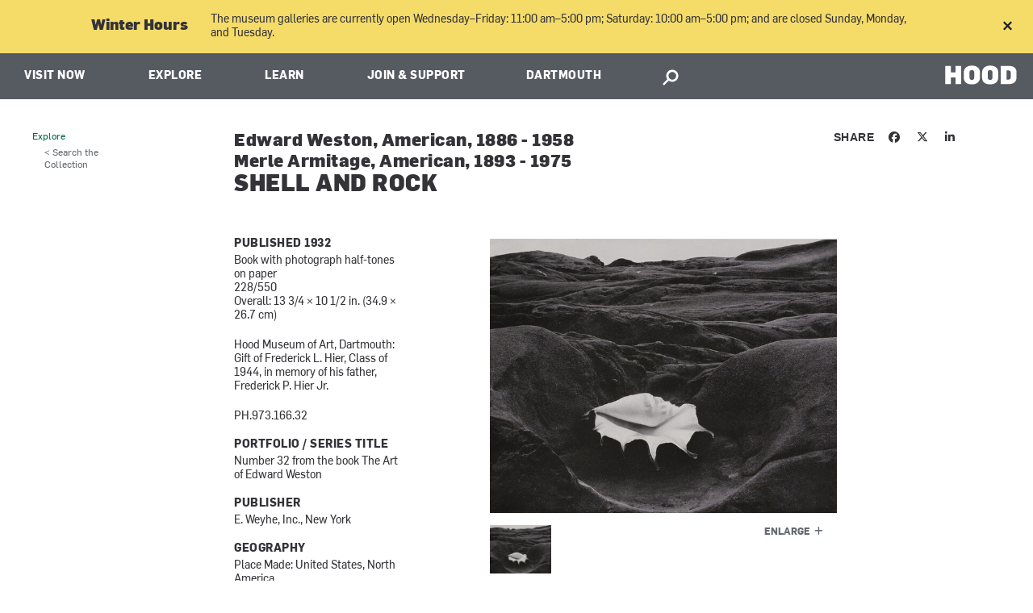

--- FILE ---
content_type: text/html; charset=utf-8
request_url: https://hoodmuseum.dartmouth.edu/objects/ph.973.166.32
body_size: 23572
content:
<!DOCTYPE html>
  <!--[if IE 8]><html class="no-js full-page lt-ie9" lang="en" dir="ltr"> <![endif]-->
  <!--[if gt IE 8]><!--> <html class="full-page no-js" lang="en" dir="ltr"> <!--<![endif]-->
  <head>
    <meta charset="utf-8" /><script type="text/javascript">(window.NREUM||(NREUM={})).init={ajax:{deny_list:["bam.nr-data.net"]},feature_flags:["soft_nav"]};(window.NREUM||(NREUM={})).loader_config={licenseKey:"41d110b833",applicationID:"70692562",browserID:"70710015"};;/*! For license information please see nr-loader-rum-1.308.0.min.js.LICENSE.txt */
(()=>{var e,t,r={163:(e,t,r)=>{"use strict";r.d(t,{j:()=>E});var n=r(384),i=r(1741);var a=r(2555);r(860).K7.genericEvents;const s="experimental.resources",o="register",c=e=>{if(!e||"string"!=typeof e)return!1;try{document.createDocumentFragment().querySelector(e)}catch{return!1}return!0};var d=r(2614),u=r(944),l=r(8122);const f="[data-nr-mask]",g=e=>(0,l.a)(e,(()=>{const e={feature_flags:[],experimental:{allow_registered_children:!1,resources:!1},mask_selector:"*",block_selector:"[data-nr-block]",mask_input_options:{color:!1,date:!1,"datetime-local":!1,email:!1,month:!1,number:!1,range:!1,search:!1,tel:!1,text:!1,time:!1,url:!1,week:!1,textarea:!1,select:!1,password:!0}};return{ajax:{deny_list:void 0,block_internal:!0,enabled:!0,autoStart:!0},api:{get allow_registered_children(){return e.feature_flags.includes(o)||e.experimental.allow_registered_children},set allow_registered_children(t){e.experimental.allow_registered_children=t},duplicate_registered_data:!1},browser_consent_mode:{enabled:!1},distributed_tracing:{enabled:void 0,exclude_newrelic_header:void 0,cors_use_newrelic_header:void 0,cors_use_tracecontext_headers:void 0,allowed_origins:void 0},get feature_flags(){return e.feature_flags},set feature_flags(t){e.feature_flags=t},generic_events:{enabled:!0,autoStart:!0},harvest:{interval:30},jserrors:{enabled:!0,autoStart:!0},logging:{enabled:!0,autoStart:!0},metrics:{enabled:!0,autoStart:!0},obfuscate:void 0,page_action:{enabled:!0},page_view_event:{enabled:!0,autoStart:!0},page_view_timing:{enabled:!0,autoStart:!0},performance:{capture_marks:!1,capture_measures:!1,capture_detail:!0,resources:{get enabled(){return e.feature_flags.includes(s)||e.experimental.resources},set enabled(t){e.experimental.resources=t},asset_types:[],first_party_domains:[],ignore_newrelic:!0}},privacy:{cookies_enabled:!0},proxy:{assets:void 0,beacon:void 0},session:{expiresMs:d.wk,inactiveMs:d.BB},session_replay:{autoStart:!0,enabled:!1,preload:!1,sampling_rate:10,error_sampling_rate:100,collect_fonts:!1,inline_images:!1,fix_stylesheets:!0,mask_all_inputs:!0,get mask_text_selector(){return e.mask_selector},set mask_text_selector(t){c(t)?e.mask_selector="".concat(t,",").concat(f):""===t||null===t?e.mask_selector=f:(0,u.R)(5,t)},get block_class(){return"nr-block"},get ignore_class(){return"nr-ignore"},get mask_text_class(){return"nr-mask"},get block_selector(){return e.block_selector},set block_selector(t){c(t)?e.block_selector+=",".concat(t):""!==t&&(0,u.R)(6,t)},get mask_input_options(){return e.mask_input_options},set mask_input_options(t){t&&"object"==typeof t?e.mask_input_options={...t,password:!0}:(0,u.R)(7,t)}},session_trace:{enabled:!0,autoStart:!0},soft_navigations:{enabled:!0,autoStart:!0},spa:{enabled:!0,autoStart:!0},ssl:void 0,user_actions:{enabled:!0,elementAttributes:["id","className","tagName","type"]}}})());var p=r(6154),m=r(9324);let h=0;const v={buildEnv:m.F3,distMethod:m.Xs,version:m.xv,originTime:p.WN},b={consented:!1},y={appMetadata:{},get consented(){return this.session?.state?.consent||b.consented},set consented(e){b.consented=e},customTransaction:void 0,denyList:void 0,disabled:!1,harvester:void 0,isolatedBacklog:!1,isRecording:!1,loaderType:void 0,maxBytes:3e4,obfuscator:void 0,onerror:void 0,ptid:void 0,releaseIds:{},session:void 0,timeKeeper:void 0,registeredEntities:[],jsAttributesMetadata:{bytes:0},get harvestCount(){return++h}},_=e=>{const t=(0,l.a)(e,y),r=Object.keys(v).reduce((e,t)=>(e[t]={value:v[t],writable:!1,configurable:!0,enumerable:!0},e),{});return Object.defineProperties(t,r)};var w=r(5701);const x=e=>{const t=e.startsWith("http");e+="/",r.p=t?e:"https://"+e};var R=r(7836),k=r(3241);const A={accountID:void 0,trustKey:void 0,agentID:void 0,licenseKey:void 0,applicationID:void 0,xpid:void 0},S=e=>(0,l.a)(e,A),T=new Set;function E(e,t={},r,s){let{init:o,info:c,loader_config:d,runtime:u={},exposed:l=!0}=t;if(!c){const e=(0,n.pV)();o=e.init,c=e.info,d=e.loader_config}e.init=g(o||{}),e.loader_config=S(d||{}),c.jsAttributes??={},p.bv&&(c.jsAttributes.isWorker=!0),e.info=(0,a.D)(c);const f=e.init,m=[c.beacon,c.errorBeacon];T.has(e.agentIdentifier)||(f.proxy.assets&&(x(f.proxy.assets),m.push(f.proxy.assets)),f.proxy.beacon&&m.push(f.proxy.beacon),e.beacons=[...m],function(e){const t=(0,n.pV)();Object.getOwnPropertyNames(i.W.prototype).forEach(r=>{const n=i.W.prototype[r];if("function"!=typeof n||"constructor"===n)return;let a=t[r];e[r]&&!1!==e.exposed&&"micro-agent"!==e.runtime?.loaderType&&(t[r]=(...t)=>{const n=e[r](...t);return a?a(...t):n})})}(e),(0,n.US)("activatedFeatures",w.B)),u.denyList=[...f.ajax.deny_list||[],...f.ajax.block_internal?m:[]],u.ptid=e.agentIdentifier,u.loaderType=r,e.runtime=_(u),T.has(e.agentIdentifier)||(e.ee=R.ee.get(e.agentIdentifier),e.exposed=l,(0,k.W)({agentIdentifier:e.agentIdentifier,drained:!!w.B?.[e.agentIdentifier],type:"lifecycle",name:"initialize",feature:void 0,data:e.config})),T.add(e.agentIdentifier)}},384:(e,t,r)=>{"use strict";r.d(t,{NT:()=>s,US:()=>u,Zm:()=>o,bQ:()=>d,dV:()=>c,pV:()=>l});var n=r(6154),i=r(1863),a=r(1910);const s={beacon:"bam.nr-data.net",errorBeacon:"bam.nr-data.net"};function o(){return n.gm.NREUM||(n.gm.NREUM={}),void 0===n.gm.newrelic&&(n.gm.newrelic=n.gm.NREUM),n.gm.NREUM}function c(){let e=o();return e.o||(e.o={ST:n.gm.setTimeout,SI:n.gm.setImmediate||n.gm.setInterval,CT:n.gm.clearTimeout,XHR:n.gm.XMLHttpRequest,REQ:n.gm.Request,EV:n.gm.Event,PR:n.gm.Promise,MO:n.gm.MutationObserver,FETCH:n.gm.fetch,WS:n.gm.WebSocket},(0,a.i)(...Object.values(e.o))),e}function d(e,t){let r=o();r.initializedAgents??={},t.initializedAt={ms:(0,i.t)(),date:new Date},r.initializedAgents[e]=t}function u(e,t){o()[e]=t}function l(){return function(){let e=o();const t=e.info||{};e.info={beacon:s.beacon,errorBeacon:s.errorBeacon,...t}}(),function(){let e=o();const t=e.init||{};e.init={...t}}(),c(),function(){let e=o();const t=e.loader_config||{};e.loader_config={...t}}(),o()}},782:(e,t,r)=>{"use strict";r.d(t,{T:()=>n});const n=r(860).K7.pageViewTiming},860:(e,t,r)=>{"use strict";r.d(t,{$J:()=>u,K7:()=>c,P3:()=>d,XX:()=>i,Yy:()=>o,df:()=>a,qY:()=>n,v4:()=>s});const n="events",i="jserrors",a="browser/blobs",s="rum",o="browser/logs",c={ajax:"ajax",genericEvents:"generic_events",jserrors:i,logging:"logging",metrics:"metrics",pageAction:"page_action",pageViewEvent:"page_view_event",pageViewTiming:"page_view_timing",sessionReplay:"session_replay",sessionTrace:"session_trace",softNav:"soft_navigations",spa:"spa"},d={[c.pageViewEvent]:1,[c.pageViewTiming]:2,[c.metrics]:3,[c.jserrors]:4,[c.spa]:5,[c.ajax]:6,[c.sessionTrace]:7,[c.softNav]:8,[c.sessionReplay]:9,[c.logging]:10,[c.genericEvents]:11},u={[c.pageViewEvent]:s,[c.pageViewTiming]:n,[c.ajax]:n,[c.spa]:n,[c.softNav]:n,[c.metrics]:i,[c.jserrors]:i,[c.sessionTrace]:a,[c.sessionReplay]:a,[c.logging]:o,[c.genericEvents]:"ins"}},944:(e,t,r)=>{"use strict";r.d(t,{R:()=>i});var n=r(3241);function i(e,t){"function"==typeof console.debug&&(console.debug("New Relic Warning: https://github.com/newrelic/newrelic-browser-agent/blob/main/docs/warning-codes.md#".concat(e),t),(0,n.W)({agentIdentifier:null,drained:null,type:"data",name:"warn",feature:"warn",data:{code:e,secondary:t}}))}},1687:(e,t,r)=>{"use strict";r.d(t,{Ak:()=>d,Ze:()=>f,x3:()=>u});var n=r(3241),i=r(7836),a=r(3606),s=r(860),o=r(2646);const c={};function d(e,t){const r={staged:!1,priority:s.P3[t]||0};l(e),c[e].get(t)||c[e].set(t,r)}function u(e,t){e&&c[e]&&(c[e].get(t)&&c[e].delete(t),p(e,t,!1),c[e].size&&g(e))}function l(e){if(!e)throw new Error("agentIdentifier required");c[e]||(c[e]=new Map)}function f(e="",t="feature",r=!1){if(l(e),!e||!c[e].get(t)||r)return p(e,t);c[e].get(t).staged=!0,g(e)}function g(e){const t=Array.from(c[e]);t.every(([e,t])=>t.staged)&&(t.sort((e,t)=>e[1].priority-t[1].priority),t.forEach(([t])=>{c[e].delete(t),p(e,t)}))}function p(e,t,r=!0){const s=e?i.ee.get(e):i.ee,c=a.i.handlers;if(!s.aborted&&s.backlog&&c){if((0,n.W)({agentIdentifier:e,type:"lifecycle",name:"drain",feature:t}),r){const e=s.backlog[t],r=c[t];if(r){for(let t=0;e&&t<e.length;++t)m(e[t],r);Object.entries(r).forEach(([e,t])=>{Object.values(t||{}).forEach(t=>{t[0]?.on&&t[0]?.context()instanceof o.y&&t[0].on(e,t[1])})})}}s.isolatedBacklog||delete c[t],s.backlog[t]=null,s.emit("drain-"+t,[])}}function m(e,t){var r=e[1];Object.values(t[r]||{}).forEach(t=>{var r=e[0];if(t[0]===r){var n=t[1],i=e[3],a=e[2];n.apply(i,a)}})}},1738:(e,t,r)=>{"use strict";r.d(t,{U:()=>g,Y:()=>f});var n=r(3241),i=r(9908),a=r(1863),s=r(944),o=r(5701),c=r(3969),d=r(8362),u=r(860),l=r(4261);function f(e,t,r,a){const f=a||r;!f||f[e]&&f[e]!==d.d.prototype[e]||(f[e]=function(){(0,i.p)(c.xV,["API/"+e+"/called"],void 0,u.K7.metrics,r.ee),(0,n.W)({agentIdentifier:r.agentIdentifier,drained:!!o.B?.[r.agentIdentifier],type:"data",name:"api",feature:l.Pl+e,data:{}});try{return t.apply(this,arguments)}catch(e){(0,s.R)(23,e)}})}function g(e,t,r,n,s){const o=e.info;null===r?delete o.jsAttributes[t]:o.jsAttributes[t]=r,(s||null===r)&&(0,i.p)(l.Pl+n,[(0,a.t)(),t,r],void 0,"session",e.ee)}},1741:(e,t,r)=>{"use strict";r.d(t,{W:()=>a});var n=r(944),i=r(4261);class a{#e(e,...t){if(this[e]!==a.prototype[e])return this[e](...t);(0,n.R)(35,e)}addPageAction(e,t){return this.#e(i.hG,e,t)}register(e){return this.#e(i.eY,e)}recordCustomEvent(e,t){return this.#e(i.fF,e,t)}setPageViewName(e,t){return this.#e(i.Fw,e,t)}setCustomAttribute(e,t,r){return this.#e(i.cD,e,t,r)}noticeError(e,t){return this.#e(i.o5,e,t)}setUserId(e,t=!1){return this.#e(i.Dl,e,t)}setApplicationVersion(e){return this.#e(i.nb,e)}setErrorHandler(e){return this.#e(i.bt,e)}addRelease(e,t){return this.#e(i.k6,e,t)}log(e,t){return this.#e(i.$9,e,t)}start(){return this.#e(i.d3)}finished(e){return this.#e(i.BL,e)}recordReplay(){return this.#e(i.CH)}pauseReplay(){return this.#e(i.Tb)}addToTrace(e){return this.#e(i.U2,e)}setCurrentRouteName(e){return this.#e(i.PA,e)}interaction(e){return this.#e(i.dT,e)}wrapLogger(e,t,r){return this.#e(i.Wb,e,t,r)}measure(e,t){return this.#e(i.V1,e,t)}consent(e){return this.#e(i.Pv,e)}}},1863:(e,t,r)=>{"use strict";function n(){return Math.floor(performance.now())}r.d(t,{t:()=>n})},1910:(e,t,r)=>{"use strict";r.d(t,{i:()=>a});var n=r(944);const i=new Map;function a(...e){return e.every(e=>{if(i.has(e))return i.get(e);const t="function"==typeof e?e.toString():"",r=t.includes("[native code]"),a=t.includes("nrWrapper");return r||a||(0,n.R)(64,e?.name||t),i.set(e,r),r})}},2555:(e,t,r)=>{"use strict";r.d(t,{D:()=>o,f:()=>s});var n=r(384),i=r(8122);const a={beacon:n.NT.beacon,errorBeacon:n.NT.errorBeacon,licenseKey:void 0,applicationID:void 0,sa:void 0,queueTime:void 0,applicationTime:void 0,ttGuid:void 0,user:void 0,account:void 0,product:void 0,extra:void 0,jsAttributes:{},userAttributes:void 0,atts:void 0,transactionName:void 0,tNamePlain:void 0};function s(e){try{return!!e.licenseKey&&!!e.errorBeacon&&!!e.applicationID}catch(e){return!1}}const o=e=>(0,i.a)(e,a)},2614:(e,t,r)=>{"use strict";r.d(t,{BB:()=>s,H3:()=>n,g:()=>d,iL:()=>c,tS:()=>o,uh:()=>i,wk:()=>a});const n="NRBA",i="SESSION",a=144e5,s=18e5,o={STARTED:"session-started",PAUSE:"session-pause",RESET:"session-reset",RESUME:"session-resume",UPDATE:"session-update"},c={SAME_TAB:"same-tab",CROSS_TAB:"cross-tab"},d={OFF:0,FULL:1,ERROR:2}},2646:(e,t,r)=>{"use strict";r.d(t,{y:()=>n});class n{constructor(e){this.contextId=e}}},2843:(e,t,r)=>{"use strict";r.d(t,{G:()=>a,u:()=>i});var n=r(3878);function i(e,t=!1,r,i){(0,n.DD)("visibilitychange",function(){if(t)return void("hidden"===document.visibilityState&&e());e(document.visibilityState)},r,i)}function a(e,t,r){(0,n.sp)("pagehide",e,t,r)}},3241:(e,t,r)=>{"use strict";r.d(t,{W:()=>a});var n=r(6154);const i="newrelic";function a(e={}){try{n.gm.dispatchEvent(new CustomEvent(i,{detail:e}))}catch(e){}}},3606:(e,t,r)=>{"use strict";r.d(t,{i:()=>a});var n=r(9908);a.on=s;var i=a.handlers={};function a(e,t,r,a){s(a||n.d,i,e,t,r)}function s(e,t,r,i,a){a||(a="feature"),e||(e=n.d);var s=t[a]=t[a]||{};(s[r]=s[r]||[]).push([e,i])}},3878:(e,t,r)=>{"use strict";function n(e,t){return{capture:e,passive:!1,signal:t}}function i(e,t,r=!1,i){window.addEventListener(e,t,n(r,i))}function a(e,t,r=!1,i){document.addEventListener(e,t,n(r,i))}r.d(t,{DD:()=>a,jT:()=>n,sp:()=>i})},3969:(e,t,r)=>{"use strict";r.d(t,{TZ:()=>n,XG:()=>o,rs:()=>i,xV:()=>s,z_:()=>a});const n=r(860).K7.metrics,i="sm",a="cm",s="storeSupportabilityMetrics",o="storeEventMetrics"},4234:(e,t,r)=>{"use strict";r.d(t,{W:()=>a});var n=r(7836),i=r(1687);class a{constructor(e,t){this.agentIdentifier=e,this.ee=n.ee.get(e),this.featureName=t,this.blocked=!1}deregisterDrain(){(0,i.x3)(this.agentIdentifier,this.featureName)}}},4261:(e,t,r)=>{"use strict";r.d(t,{$9:()=>d,BL:()=>o,CH:()=>g,Dl:()=>_,Fw:()=>y,PA:()=>h,Pl:()=>n,Pv:()=>k,Tb:()=>l,U2:()=>a,V1:()=>R,Wb:()=>x,bt:()=>b,cD:()=>v,d3:()=>w,dT:()=>c,eY:()=>p,fF:()=>f,hG:()=>i,k6:()=>s,nb:()=>m,o5:()=>u});const n="api-",i="addPageAction",a="addToTrace",s="addRelease",o="finished",c="interaction",d="log",u="noticeError",l="pauseReplay",f="recordCustomEvent",g="recordReplay",p="register",m="setApplicationVersion",h="setCurrentRouteName",v="setCustomAttribute",b="setErrorHandler",y="setPageViewName",_="setUserId",w="start",x="wrapLogger",R="measure",k="consent"},5289:(e,t,r)=>{"use strict";r.d(t,{GG:()=>s,Qr:()=>c,sB:()=>o});var n=r(3878),i=r(6389);function a(){return"undefined"==typeof document||"complete"===document.readyState}function s(e,t){if(a())return e();const r=(0,i.J)(e),s=setInterval(()=>{a()&&(clearInterval(s),r())},500);(0,n.sp)("load",r,t)}function o(e){if(a())return e();(0,n.DD)("DOMContentLoaded",e)}function c(e){if(a())return e();(0,n.sp)("popstate",e)}},5607:(e,t,r)=>{"use strict";r.d(t,{W:()=>n});const n=(0,r(9566).bz)()},5701:(e,t,r)=>{"use strict";r.d(t,{B:()=>a,t:()=>s});var n=r(3241);const i=new Set,a={};function s(e,t){const r=t.agentIdentifier;a[r]??={},e&&"object"==typeof e&&(i.has(r)||(t.ee.emit("rumresp",[e]),a[r]=e,i.add(r),(0,n.W)({agentIdentifier:r,loaded:!0,drained:!0,type:"lifecycle",name:"load",feature:void 0,data:e})))}},6154:(e,t,r)=>{"use strict";r.d(t,{OF:()=>c,RI:()=>i,WN:()=>u,bv:()=>a,eN:()=>l,gm:()=>s,mw:()=>o,sb:()=>d});var n=r(1863);const i="undefined"!=typeof window&&!!window.document,a="undefined"!=typeof WorkerGlobalScope&&("undefined"!=typeof self&&self instanceof WorkerGlobalScope&&self.navigator instanceof WorkerNavigator||"undefined"!=typeof globalThis&&globalThis instanceof WorkerGlobalScope&&globalThis.navigator instanceof WorkerNavigator),s=i?window:"undefined"!=typeof WorkerGlobalScope&&("undefined"!=typeof self&&self instanceof WorkerGlobalScope&&self||"undefined"!=typeof globalThis&&globalThis instanceof WorkerGlobalScope&&globalThis),o=Boolean("hidden"===s?.document?.visibilityState),c=/iPad|iPhone|iPod/.test(s.navigator?.userAgent),d=c&&"undefined"==typeof SharedWorker,u=((()=>{const e=s.navigator?.userAgent?.match(/Firefox[/\s](\d+\.\d+)/);Array.isArray(e)&&e.length>=2&&e[1]})(),Date.now()-(0,n.t)()),l=()=>"undefined"!=typeof PerformanceNavigationTiming&&s?.performance?.getEntriesByType("navigation")?.[0]?.responseStart},6389:(e,t,r)=>{"use strict";function n(e,t=500,r={}){const n=r?.leading||!1;let i;return(...r)=>{n&&void 0===i&&(e.apply(this,r),i=setTimeout(()=>{i=clearTimeout(i)},t)),n||(clearTimeout(i),i=setTimeout(()=>{e.apply(this,r)},t))}}function i(e){let t=!1;return(...r)=>{t||(t=!0,e.apply(this,r))}}r.d(t,{J:()=>i,s:()=>n})},6630:(e,t,r)=>{"use strict";r.d(t,{T:()=>n});const n=r(860).K7.pageViewEvent},7699:(e,t,r)=>{"use strict";r.d(t,{It:()=>a,KC:()=>o,No:()=>i,qh:()=>s});var n=r(860);const i=16e3,a=1e6,s="SESSION_ERROR",o={[n.K7.logging]:!0,[n.K7.genericEvents]:!1,[n.K7.jserrors]:!1,[n.K7.ajax]:!1}},7836:(e,t,r)=>{"use strict";r.d(t,{P:()=>o,ee:()=>c});var n=r(384),i=r(8990),a=r(2646),s=r(5607);const o="nr@context:".concat(s.W),c=function e(t,r){var n={},s={},u={},l=!1;try{l=16===r.length&&d.initializedAgents?.[r]?.runtime.isolatedBacklog}catch(e){}var f={on:p,addEventListener:p,removeEventListener:function(e,t){var r=n[e];if(!r)return;for(var i=0;i<r.length;i++)r[i]===t&&r.splice(i,1)},emit:function(e,r,n,i,a){!1!==a&&(a=!0);if(c.aborted&&!i)return;t&&a&&t.emit(e,r,n);var o=g(n);m(e).forEach(e=>{e.apply(o,r)});var d=v()[s[e]];d&&d.push([f,e,r,o]);return o},get:h,listeners:m,context:g,buffer:function(e,t){const r=v();if(t=t||"feature",f.aborted)return;Object.entries(e||{}).forEach(([e,n])=>{s[n]=t,t in r||(r[t]=[])})},abort:function(){f._aborted=!0,Object.keys(f.backlog).forEach(e=>{delete f.backlog[e]})},isBuffering:function(e){return!!v()[s[e]]},debugId:r,backlog:l?{}:t&&"object"==typeof t.backlog?t.backlog:{},isolatedBacklog:l};return Object.defineProperty(f,"aborted",{get:()=>{let e=f._aborted||!1;return e||(t&&(e=t.aborted),e)}}),f;function g(e){return e&&e instanceof a.y?e:e?(0,i.I)(e,o,()=>new a.y(o)):new a.y(o)}function p(e,t){n[e]=m(e).concat(t)}function m(e){return n[e]||[]}function h(t){return u[t]=u[t]||e(f,t)}function v(){return f.backlog}}(void 0,"globalEE"),d=(0,n.Zm)();d.ee||(d.ee=c)},8122:(e,t,r)=>{"use strict";r.d(t,{a:()=>i});var n=r(944);function i(e,t){try{if(!e||"object"!=typeof e)return(0,n.R)(3);if(!t||"object"!=typeof t)return(0,n.R)(4);const r=Object.create(Object.getPrototypeOf(t),Object.getOwnPropertyDescriptors(t)),a=0===Object.keys(r).length?e:r;for(let s in a)if(void 0!==e[s])try{if(null===e[s]){r[s]=null;continue}Array.isArray(e[s])&&Array.isArray(t[s])?r[s]=Array.from(new Set([...e[s],...t[s]])):"object"==typeof e[s]&&"object"==typeof t[s]?r[s]=i(e[s],t[s]):r[s]=e[s]}catch(e){r[s]||(0,n.R)(1,e)}return r}catch(e){(0,n.R)(2,e)}}},8362:(e,t,r)=>{"use strict";r.d(t,{d:()=>a});var n=r(9566),i=r(1741);class a extends i.W{agentIdentifier=(0,n.LA)(16)}},8374:(e,t,r)=>{r.nc=(()=>{try{return document?.currentScript?.nonce}catch(e){}return""})()},8990:(e,t,r)=>{"use strict";r.d(t,{I:()=>i});var n=Object.prototype.hasOwnProperty;function i(e,t,r){if(n.call(e,t))return e[t];var i=r();if(Object.defineProperty&&Object.keys)try{return Object.defineProperty(e,t,{value:i,writable:!0,enumerable:!1}),i}catch(e){}return e[t]=i,i}},9324:(e,t,r)=>{"use strict";r.d(t,{F3:()=>i,Xs:()=>a,xv:()=>n});const n="1.308.0",i="PROD",a="CDN"},9566:(e,t,r)=>{"use strict";r.d(t,{LA:()=>o,bz:()=>s});var n=r(6154);const i="xxxxxxxx-xxxx-4xxx-yxxx-xxxxxxxxxxxx";function a(e,t){return e?15&e[t]:16*Math.random()|0}function s(){const e=n.gm?.crypto||n.gm?.msCrypto;let t,r=0;return e&&e.getRandomValues&&(t=e.getRandomValues(new Uint8Array(30))),i.split("").map(e=>"x"===e?a(t,r++).toString(16):"y"===e?(3&a()|8).toString(16):e).join("")}function o(e){const t=n.gm?.crypto||n.gm?.msCrypto;let r,i=0;t&&t.getRandomValues&&(r=t.getRandomValues(new Uint8Array(e)));const s=[];for(var o=0;o<e;o++)s.push(a(r,i++).toString(16));return s.join("")}},9908:(e,t,r)=>{"use strict";r.d(t,{d:()=>n,p:()=>i});var n=r(7836).ee.get("handle");function i(e,t,r,i,a){a?(a.buffer([e],i),a.emit(e,t,r)):(n.buffer([e],i),n.emit(e,t,r))}}},n={};function i(e){var t=n[e];if(void 0!==t)return t.exports;var a=n[e]={exports:{}};return r[e](a,a.exports,i),a.exports}i.m=r,i.d=(e,t)=>{for(var r in t)i.o(t,r)&&!i.o(e,r)&&Object.defineProperty(e,r,{enumerable:!0,get:t[r]})},i.f={},i.e=e=>Promise.all(Object.keys(i.f).reduce((t,r)=>(i.f[r](e,t),t),[])),i.u=e=>"nr-rum-1.308.0.min.js",i.o=(e,t)=>Object.prototype.hasOwnProperty.call(e,t),e={},t="NRBA-1.308.0.PROD:",i.l=(r,n,a,s)=>{if(e[r])e[r].push(n);else{var o,c;if(void 0!==a)for(var d=document.getElementsByTagName("script"),u=0;u<d.length;u++){var l=d[u];if(l.getAttribute("src")==r||l.getAttribute("data-webpack")==t+a){o=l;break}}if(!o){c=!0;var f={296:"sha512-+MIMDsOcckGXa1EdWHqFNv7P+JUkd5kQwCBr3KE6uCvnsBNUrdSt4a/3/L4j4TxtnaMNjHpza2/erNQbpacJQA=="};(o=document.createElement("script")).charset="utf-8",i.nc&&o.setAttribute("nonce",i.nc),o.setAttribute("data-webpack",t+a),o.src=r,0!==o.src.indexOf(window.location.origin+"/")&&(o.crossOrigin="anonymous"),f[s]&&(o.integrity=f[s])}e[r]=[n];var g=(t,n)=>{o.onerror=o.onload=null,clearTimeout(p);var i=e[r];if(delete e[r],o.parentNode&&o.parentNode.removeChild(o),i&&i.forEach(e=>e(n)),t)return t(n)},p=setTimeout(g.bind(null,void 0,{type:"timeout",target:o}),12e4);o.onerror=g.bind(null,o.onerror),o.onload=g.bind(null,o.onload),c&&document.head.appendChild(o)}},i.r=e=>{"undefined"!=typeof Symbol&&Symbol.toStringTag&&Object.defineProperty(e,Symbol.toStringTag,{value:"Module"}),Object.defineProperty(e,"__esModule",{value:!0})},i.p="https://js-agent.newrelic.com/",(()=>{var e={374:0,840:0};i.f.j=(t,r)=>{var n=i.o(e,t)?e[t]:void 0;if(0!==n)if(n)r.push(n[2]);else{var a=new Promise((r,i)=>n=e[t]=[r,i]);r.push(n[2]=a);var s=i.p+i.u(t),o=new Error;i.l(s,r=>{if(i.o(e,t)&&(0!==(n=e[t])&&(e[t]=void 0),n)){var a=r&&("load"===r.type?"missing":r.type),s=r&&r.target&&r.target.src;o.message="Loading chunk "+t+" failed: ("+a+": "+s+")",o.name="ChunkLoadError",o.type=a,o.request=s,n[1](o)}},"chunk-"+t,t)}};var t=(t,r)=>{var n,a,[s,o,c]=r,d=0;if(s.some(t=>0!==e[t])){for(n in o)i.o(o,n)&&(i.m[n]=o[n]);if(c)c(i)}for(t&&t(r);d<s.length;d++)a=s[d],i.o(e,a)&&e[a]&&e[a][0](),e[a]=0},r=self["webpackChunk:NRBA-1.308.0.PROD"]=self["webpackChunk:NRBA-1.308.0.PROD"]||[];r.forEach(t.bind(null,0)),r.push=t.bind(null,r.push.bind(r))})(),(()=>{"use strict";i(8374);var e=i(8362),t=i(860);const r=Object.values(t.K7);var n=i(163);var a=i(9908),s=i(1863),o=i(4261),c=i(1738);var d=i(1687),u=i(4234),l=i(5289),f=i(6154),g=i(944),p=i(384);const m=e=>f.RI&&!0===e?.privacy.cookies_enabled;function h(e){return!!(0,p.dV)().o.MO&&m(e)&&!0===e?.session_trace.enabled}var v=i(6389),b=i(7699);class y extends u.W{constructor(e,t){super(e.agentIdentifier,t),this.agentRef=e,this.abortHandler=void 0,this.featAggregate=void 0,this.loadedSuccessfully=void 0,this.onAggregateImported=new Promise(e=>{this.loadedSuccessfully=e}),this.deferred=Promise.resolve(),!1===e.init[this.featureName].autoStart?this.deferred=new Promise((t,r)=>{this.ee.on("manual-start-all",(0,v.J)(()=>{(0,d.Ak)(e.agentIdentifier,this.featureName),t()}))}):(0,d.Ak)(e.agentIdentifier,t)}importAggregator(e,t,r={}){if(this.featAggregate)return;const n=async()=>{let n;await this.deferred;try{if(m(e.init)){const{setupAgentSession:t}=await i.e(296).then(i.bind(i,3305));n=t(e)}}catch(e){(0,g.R)(20,e),this.ee.emit("internal-error",[e]),(0,a.p)(b.qh,[e],void 0,this.featureName,this.ee)}try{if(!this.#t(this.featureName,n,e.init))return(0,d.Ze)(this.agentIdentifier,this.featureName),void this.loadedSuccessfully(!1);const{Aggregate:i}=await t();this.featAggregate=new i(e,r),e.runtime.harvester.initializedAggregates.push(this.featAggregate),this.loadedSuccessfully(!0)}catch(e){(0,g.R)(34,e),this.abortHandler?.(),(0,d.Ze)(this.agentIdentifier,this.featureName,!0),this.loadedSuccessfully(!1),this.ee&&this.ee.abort()}};f.RI?(0,l.GG)(()=>n(),!0):n()}#t(e,r,n){if(this.blocked)return!1;switch(e){case t.K7.sessionReplay:return h(n)&&!!r;case t.K7.sessionTrace:return!!r;default:return!0}}}var _=i(6630),w=i(2614),x=i(3241);class R extends y{static featureName=_.T;constructor(e){var t;super(e,_.T),this.setupInspectionEvents(e.agentIdentifier),t=e,(0,c.Y)(o.Fw,function(e,r){"string"==typeof e&&("/"!==e.charAt(0)&&(e="/"+e),t.runtime.customTransaction=(r||"http://custom.transaction")+e,(0,a.p)(o.Pl+o.Fw,[(0,s.t)()],void 0,void 0,t.ee))},t),this.importAggregator(e,()=>i.e(296).then(i.bind(i,3943)))}setupInspectionEvents(e){const t=(t,r)=>{t&&(0,x.W)({agentIdentifier:e,timeStamp:t.timeStamp,loaded:"complete"===t.target.readyState,type:"window",name:r,data:t.target.location+""})};(0,l.sB)(e=>{t(e,"DOMContentLoaded")}),(0,l.GG)(e=>{t(e,"load")}),(0,l.Qr)(e=>{t(e,"navigate")}),this.ee.on(w.tS.UPDATE,(t,r)=>{(0,x.W)({agentIdentifier:e,type:"lifecycle",name:"session",data:r})})}}class k extends e.d{constructor(e){var t;(super(),f.gm)?(this.features={},(0,p.bQ)(this.agentIdentifier,this),this.desiredFeatures=new Set(e.features||[]),this.desiredFeatures.add(R),(0,n.j)(this,e,e.loaderType||"agent"),t=this,(0,c.Y)(o.cD,function(e,r,n=!1){if("string"==typeof e){if(["string","number","boolean"].includes(typeof r)||null===r)return(0,c.U)(t,e,r,o.cD,n);(0,g.R)(40,typeof r)}else(0,g.R)(39,typeof e)},t),function(e){(0,c.Y)(o.Dl,function(t,r=!1){if("string"!=typeof t&&null!==t)return void(0,g.R)(41,typeof t);const n=e.info.jsAttributes["enduser.id"];r&&null!=n&&n!==t?(0,a.p)(o.Pl+"setUserIdAndResetSession",[t],void 0,"session",e.ee):(0,c.U)(e,"enduser.id",t,o.Dl,!0)},e)}(this),function(e){(0,c.Y)(o.nb,function(t){if("string"==typeof t||null===t)return(0,c.U)(e,"application.version",t,o.nb,!1);(0,g.R)(42,typeof t)},e)}(this),function(e){(0,c.Y)(o.d3,function(){e.ee.emit("manual-start-all")},e)}(this),function(e){(0,c.Y)(o.Pv,function(t=!0){if("boolean"==typeof t){if((0,a.p)(o.Pl+o.Pv,[t],void 0,"session",e.ee),e.runtime.consented=t,t){const t=e.features.page_view_event;t.onAggregateImported.then(e=>{const r=t.featAggregate;e&&!r.sentRum&&r.sendRum()})}}else(0,g.R)(65,typeof t)},e)}(this),this.run()):(0,g.R)(21)}get config(){return{info:this.info,init:this.init,loader_config:this.loader_config,runtime:this.runtime}}get api(){return this}run(){try{const e=function(e){const t={};return r.forEach(r=>{t[r]=!!e[r]?.enabled}),t}(this.init),n=[...this.desiredFeatures];n.sort((e,r)=>t.P3[e.featureName]-t.P3[r.featureName]),n.forEach(r=>{if(!e[r.featureName]&&r.featureName!==t.K7.pageViewEvent)return;if(r.featureName===t.K7.spa)return void(0,g.R)(67);const n=function(e){switch(e){case t.K7.ajax:return[t.K7.jserrors];case t.K7.sessionTrace:return[t.K7.ajax,t.K7.pageViewEvent];case t.K7.sessionReplay:return[t.K7.sessionTrace];case t.K7.pageViewTiming:return[t.K7.pageViewEvent];default:return[]}}(r.featureName).filter(e=>!(e in this.features));n.length>0&&(0,g.R)(36,{targetFeature:r.featureName,missingDependencies:n}),this.features[r.featureName]=new r(this)})}catch(e){(0,g.R)(22,e);for(const e in this.features)this.features[e].abortHandler?.();const t=(0,p.Zm)();delete t.initializedAgents[this.agentIdentifier]?.features,delete this.sharedAggregator;return t.ee.get(this.agentIdentifier).abort(),!1}}}var A=i(2843),S=i(782);class T extends y{static featureName=S.T;constructor(e){super(e,S.T),f.RI&&((0,A.u)(()=>(0,a.p)("docHidden",[(0,s.t)()],void 0,S.T,this.ee),!0),(0,A.G)(()=>(0,a.p)("winPagehide",[(0,s.t)()],void 0,S.T,this.ee)),this.importAggregator(e,()=>i.e(296).then(i.bind(i,2117))))}}var E=i(3969);class I extends y{static featureName=E.TZ;constructor(e){super(e,E.TZ),f.RI&&document.addEventListener("securitypolicyviolation",e=>{(0,a.p)(E.xV,["Generic/CSPViolation/Detected"],void 0,this.featureName,this.ee)}),this.importAggregator(e,()=>i.e(296).then(i.bind(i,9623)))}}new k({features:[R,T,I],loaderType:"lite"})})()})();</script>
<link rel="shortcut icon" href="https://hoodmuseum.dartmouth.edu/sites/all/themes/dartmouth_base/favicon.ico" />
<meta name="viewport" content="width=device-width, maximum-scale = 5.0" />
<meta http-equiv="ImageToolbar" content="false" />
<meta name="generator" content="Drupal 7 (https://www.drupal.org)" />
<link rel="canonical" href="https://hoodmuseum.dartmouth.edu/objects/ph.973.166.32" />
<link rel="shortlink" href="https://hoodmuseum.dartmouth.edu/objects/ph.973.166.32" />
<meta property="og:site_name" content="Hood Museum" />
<meta property="og:type" content="article" />
<meta property="og:url" content="https://hoodmuseum.dartmouth.edu/objects/ph.973.166.32" />
<meta property="og:title" content="Shell and Rock" />
<meta name="twitter:card" content="summary" />
<meta name="twitter:url" content="https://hoodmuseum.dartmouth.edu/objects/ph.973.166.32" />
<meta name="twitter:title" content="Shell and Rock" />
    <title>Shell and Rock | Hood Museum</title>
    <link rel="stylesheet" href="https://hoodmuseum.dartmouth.edu/sites/hoodmuseum.prod/files/css/css_kShW4RPmRstZ3SpIC-ZvVGNFVAi0WEMuCnI0ZkYIaFw.css" />
<link rel="stylesheet" href="https://hoodmuseum.dartmouth.edu/sites/hoodmuseum.prod/files/css/css_NXti8f1KG_3PtT4IIc0U3jDor0MbcpVCy5HvGkHBurk.css" media="screen" />
<link rel="stylesheet" href="https://hoodmuseum.dartmouth.edu/sites/hoodmuseum.prod/files/css/css_hTLrwzbU9bZhjvzx-j5entbJFEHkjJyd6RgHEla8FhA.css" />
<link rel="stylesheet" href="https://hoodmuseum.dartmouth.edu/sites/hoodmuseum.prod/files/css/css_Vfa6Gr5fzaGmhbNjg3-Ws60eWvtbZvXwGpOzp9yW7q4.css" />
<link rel="stylesheet" href="https://hoodmuseum.dartmouth.edu/sites/hoodmuseum.prod/files/css/css_FFgimkZHK93oz-Oohx5wqc7J8K1UMnPar0rQUevCyBw.css" />
<link rel="stylesheet" href="https://hoodmuseum.dartmouth.edu/sites/hoodmuseum.prod/files/css/css_SDHXAYt38JrfPnUgqblGlLSRZXHMPWIBb2rjqOqTA8g.css" />
    <script src="https://hoodmuseum.dartmouth.edu/sites/hoodmuseum.prod/files/js/js__csa3paxkYWdaV1GyXhFkgs-rji0HJlUXCmAfO-QznI.js"></script>
<script src="https://hoodmuseum.dartmouth.edu/sites/hoodmuseum.prod/files/js/js_mOx0WHl6cNZI0fqrVldT0Ay6Zv7VRFDm9LexZoNN_NI.js"></script>
<script>document.createElement( "picture" );</script>
<script src="https://hoodmuseum.dartmouth.edu/sites/hoodmuseum.prod/files/js/js_uvRJoWCBnlK5ZzKjTjB_p-R-K8Ct867-YUe2KyGICTI.js"></script>
<script src="https://hoodmuseum.dartmouth.edu/sites/hoodmuseum.prod/files/js/js_9zIIFQiCD8pZrA151Tot9ewRJQxqRzBMZQIabkgsEbk.js"></script>
<script src="https://hoodmuseum.dartmouth.edu/sites/hoodmuseum.prod/files/js/js_94tuFqer0WTzLmWF176prXMz0_wqM9NaEqGQd_j7OUE.js"></script>
<script src="https://hoodmuseum.dartmouth.edu/sites/hoodmuseum.prod/files/js/js_lRgI5TdkK5xKmwugn6zq8u2LgcOEBuMkkNEbq5ITc5c.js"></script>
<script>var switchTo5x = true;var __st_loadLate = true;var useFastShare = true;</script>
<script src="https://ws.sharethis.com/button/buttons.js"></script>
<script>if (typeof stLight !== 'undefined') { stLight.options({"publisher":"dr-1fa0b575-2ef0-c984-5ac2-76f4aa5c2b3a","version":"5x","doNotCopy":true,"hashAddressBar":false,"doNotHash":true,"lang":"en"}); }</script>
<script src="https://hoodmuseum.dartmouth.edu/sites/hoodmuseum.prod/files/js/js_1HCv3vvH8buCXpL9u51cvqOePYE2qMY1I8k03ucNHPE.js"></script>
<script src="https://cdn.bc0a.com/autopilot/f00000000283318/autopilot_sdk.js"></script>
<script src="https://hoodmuseum.dartmouth.edu/sites/hoodmuseum.prod/files/js/js_k9VTY51A9rSx2w74uAeG4_5JPlrtrx92xS5X7E_Po28.js"></script>
<script>jQuery.extend(Drupal.settings, {"basePath":"\/","pathPrefix":"","setHasJsCookie":0,"ajaxPageState":{"theme":"hoodmuseum","theme_token":"QTCyDwJ9qPVOCH7ECirL1Ao5ZTC78vWgXU_g-yVaZ9g","js":{"sites\/all\/modules\/contrib\/picture\/picturefill\/picturefill.min.js":1,"sites\/all\/modules\/contrib\/picture\/picture.min.js":1,"0":1,"sites\/all\/themes\/dartmouth_base\/js\/dartmouth.js":1,"https:\/\/hoodmuseum.dartmouth.edu\/sites\/hoodmuseum.prod\/files\/google_tag\/gtm_pdsxf64\/google_tag.script.js":1,"https:\/\/hoodmuseum.dartmouth.edu\/sites\/hoodmuseum.prod\/files\/google_tag\/primary\/google_tag.script.js":1,"sites\/all\/modules\/contrib\/jquery_update\/replace\/jquery\/1.12\/jquery.min.js":1,"1":1,"misc\/jquery-extend-3.4.0.js":1,"misc\/jquery-html-prefilter-3.5.0-backport.js":1,"misc\/jquery.once.js":1,"misc\/drupal.js":1,"sites\/all\/modules\/contrib\/tipsy\/javascripts\/jquery.tipsy.js":1,"sites\/all\/modules\/contrib\/tipsy\/javascripts\/tipsy.js":1,"sites\/all\/modules\/contrib\/jquery_update\/js\/jquery_browser.js":1,"sites\/all\/modules\/contrib\/jquery_update\/replace\/ui\/ui\/minified\/jquery.ui.core.min.js":1,"sites\/all\/modules\/contrib\/jquery_update\/replace\/ui\/ui\/minified\/jquery.ui.widget.min.js":1,"sites\/all\/modules\/contrib\/jquery_update\/replace\/ui\/ui\/minified\/jquery.ui.position.min.js":1,"misc\/ui\/jquery.ui.position-1.13.0-backport.js":1,"sites\/all\/modules\/contrib\/jquery_update\/replace\/ui\/ui\/minified\/jquery.ui.menu.min.js":1,"sites\/all\/modules\/contrib\/jquery_update\/replace\/ui\/ui\/minified\/jquery.ui.autocomplete.min.js":1,"sites\/all\/modules\/custom\/content_repository\/modules\/content_repository_window\/js\/crwindow.js":1,"sites\/all\/modules\/custom\/content_feature\/dart_admin_main_menu\/js\/main-menu--admin.js":1,"sites\/all\/modules\/custom\/dart_emergency_banner\/js\/dart_emergency_banner.js":1,"sites\/all\/modules\/custom\/content_feature\/dart_page_layouts\/js\/dart_page_layouts.js":1,"sites\/all\/modules\/custom\/content_feature\/dart_top_stories\/js\/top-stories.js":1,"sites\/all\/modules\/custom\/dart_universal_notification\/dart_universal_notification.js":1,"sites\/all\/modules\/contrib\/entityreference\/js\/entityreference.js":1,"sites\/all\/modules\/contrib\/google_cse\/google_cse.js":1,"sites\/all\/modules\/contrib\/gss\/scripts\/autocomplete.js":1,"sites\/all\/modules\/custom\/panels_ipe_advanced\/js\/panels_ipe_advanced.js":1,"sites\/all\/modules\/contrib\/konamicode\/konamicode.js":1,"sites\/all\/modules\/custom\/dart_konamicode\/dart_konamicode.js":1,"sites\/all\/modules\/contrib\/lightbox2\/js\/lightbox.js":1,"sites\/all\/modules\/contrib\/custom_search\/js\/custom_search.js":1,"2":1,"https:\/\/ws.sharethis.com\/button\/buttons.js":1,"3":1,"sites\/all\/modules\/custom\/content_feature\/dart_sitewide_notification\/js\/sitewide-notification.js":1,"https:\/\/cdn.bc0a.com\/autopilot\/f00000000283318\/autopilot_sdk.js":1,"sites\/all\/themes\/zurb_foundation\/js\/foundation.min.js":1,"sites\/all\/themes\/dartmouth_base\/js\/vendor\/focus-visible.min.js":1,"sites\/all\/themes\/dartmouth_base\/js\/vendor\/media.match.min.js":1,"sites\/all\/themes\/dartmouth_base\/js\/vendor\/jquery.matchHeight.js":1,"sites\/all\/themes\/dartmouth_base\/js\/vendor\/jquery.fittext.js":1,"sites\/all\/themes\/dartmouth_base\/js\/vendor\/jquery.cycle2.min.js":1,"sites\/all\/themes\/dartmouth_base\/js\/vendor\/jquery.touchSwipe.min.js":1,"sites\/all\/themes\/dartmouth_base\/js\/vendor\/jquery.ba-dotimeout.min.js":1,"sites\/all\/themes\/dartmouth_base\/js\/global-header.js":1,"sites\/all\/themes\/dartmouth_base\/js\/global-footer.js":1,"sites\/all\/themes\/dartmouth_base\/js\/banner.js":1,"sites\/all\/themes\/dartmouth_base\/js\/ribbon-footer.js":1,"sites\/all\/themes\/dartmouth_base\/js\/promobox.js":1,"sites\/all\/themes\/dartmouth_base\/js\/promo-slider.js":1,"sites\/all\/themes\/dartmouth_base\/js\/show-more.js":1,"sites\/all\/themes\/dartmouth_base\/js\/map-box.js":1,"sites\/all\/themes\/dartmouth_base\/js\/view-page--responsive.js":1,"sites\/all\/themes\/dartmouth_base\/js\/skip-link.js":1,"sites\/all\/themes\/dartmouth_base\/js\/text-chunk.js":1,"sites\/all\/themes\/dartmouth_base\/js\/policy.js":1,"sites\/all\/themes\/dartmouth_base\/js\/check-share-blocked.js":1,"sites\/hoodmuseum.prod\/themes\/hoodmuseum\/\/assets\/js\/vendor\/enquire.js":1,"sites\/hoodmuseum.prod\/themes\/hoodmuseum\/\/assets\/js\/vendor\/slick.min.js":1,"sites\/hoodmuseum.prod\/themes\/hoodmuseum\/\/assets\/js\/responsive-tables.js":1,"sites\/hoodmuseum.prod\/themes\/hoodmuseum\/\/assets\/js\/vendor\/tablesaw.stackonly.js":1,"sites\/hoodmuseum.prod\/themes\/hoodmuseum\/\/assets\/js\/vendor\/tables-init.js":1,"sites\/hoodmuseum.prod\/themes\/hoodmuseum\/\/assets\/js\/vendor\/modernizr.js":1,"sites\/hoodmuseum.prod\/themes\/hoodmuseum\/\/assets\/js\/vendor\/viewport.min.js":1,"sites\/hoodmuseum.prod\/themes\/hoodmuseum\/\/assets\/js\/vendor\/counterUp.min.js":1,"sites\/hoodmuseum.prod\/themes\/hoodmuseum\/\/assets\/js\/vendor\/images.loaded.js":1,"sites\/hoodmuseum.prod\/themes\/hoodmuseum\/\/assets\/js\/vendor\/isotope.min.js":1,"sites\/hoodmuseum.prod\/themes\/hoodmuseum\/\/assets\/js\/object-fit-polyfill.js":1,"sites\/hoodmuseum.prod\/themes\/hoodmuseum\/assets\/js\/app.js":1,"sites\/hoodmuseum.prod\/themes\/hoodmuseum\/assets\/js\/hero-video.js":1,"sites\/hoodmuseum.prod\/themes\/hoodmuseum\/assets\/js\/oho-sticky-header.js":1,"sites\/hoodmuseum.prod\/themes\/hoodmuseum\/assets\/js\/base.js":1,"sites\/hoodmuseum.prod\/themes\/hoodmuseum\/assets\/js\/blend-mode.js":1,"sites\/hoodmuseum.prod\/themes\/hoodmuseum\/assets\/js\/animate.js":1,"sites\/hoodmuseum.prod\/themes\/hoodmuseum\/assets\/js\/related-events-slider.js":1,"sites\/hoodmuseum.prod\/themes\/hoodmuseum\/assets\/js\/collection-gallery.js":1,"sites\/hoodmuseum.prod\/themes\/hoodmuseum\/assets\/js\/feature-slider.js":1,"sites\/hoodmuseum.prod\/themes\/hoodmuseum\/assets\/js\/jumplink.js":1},"css":{"modules\/system\/system.base.css":1,"modules\/system\/system.messages.css":1,"modules\/system\/system.theme.css":1,"sites\/all\/modules\/contrib\/tipsy\/stylesheets\/tipsy.css":1,"misc\/ui\/jquery.ui.core.css":1,"misc\/ui\/jquery.ui.theme.css":1,"misc\/ui\/jquery.ui.menu.css":1,"misc\/ui\/jquery.ui.autocomplete.css":1,"sites\/all\/modules\/custom\/content_repository\/css\/content_repository.css":1,"sites\/all\/modules\/features\/dart_cse\/css\/dart_cse.css":1,"sites\/all\/modules\/custom\/dart_emergency_banner\/theme\/dart_emergency_banner.css":1,"sites\/all\/modules\/custom\/dart_events\/theme\/dart_events.css":1,"sites\/all\/modules\/custom\/dart_events_dept\/theme\/dart_events_dept.css":1,"sites\/all\/modules\/custom\/dart_iframe\/dart_iframe.css":1,"sites\/all\/modules\/custom\/dart_universal_notification\/dart_universal_notification.css":1,"sites\/all\/modules\/contrib\/deploy\/css\/deploy.css":1,"modules\/field\/theme\/field.css":1,"sites\/all\/modules\/contrib\/google_cse\/google_cse.css":1,"modules\/node\/node.css":1,"sites\/all\/modules\/contrib\/picture\/picture_wysiwyg.css":1,"modules\/search\/search.css":1,"modules\/user\/user.css":1,"sites\/all\/modules\/contrib\/ckeditor\/css\/ckeditor.css":1,"sites\/all\/modules\/contrib\/ckeditor_image2\/ckeditor_image2.theme.css":1,"sites\/all\/modules\/contrib\/ckeditor_image2\/ckeditor_image2.responsive.css":1,"sites\/all\/modules\/contrib\/media\/modules\/media_wysiwyg\/css\/media_wysiwyg.base.css":1,"sites\/all\/modules\/contrib\/ctools\/css\/ctools.css":1,"sites\/all\/modules\/contrib\/lightbox2\/css\/lightbox.css":1,"sites\/all\/modules\/contrib\/panels\/css\/panels.css":1,"sites\/all\/modules\/contrib\/dismiss\/css\/dismiss.base.css":1,"sites\/all\/themes\/dartmouth_base\/css\/dartmouth-admin.css":1,"sites\/all\/modules\/contrib\/custom_search\/custom_search.css":1,"sites\/all\/themes\/zurb_foundation\/css\/normalize.css":1,"sites\/all\/themes\/oho_zurb_base\/css\/foundation.min.css":1,"sites\/all\/themes\/dartmouth_base\/css\/dartmouth.css":1,"sites\/all\/themes\/dartmouth_base\/css\/modal.css":1,"sites\/hoodmuseum.prod\/themes\/hoodmuseum\/assets\/css\/app.css":1}},"dart_universal_notification":{"url":"https:\/\/home.dartmouth.edu\/api\/dart-universal-notification"},"googleCSE":{"cx":"017180522165740084141:v1wbqwoih_k","resultsWidth":600,"domain":"www.google.com","showWaterMark":1},"gss":{"key":""},"dart_konamicode":{"invaders_path":"\/sites\/all\/modules\/custom\/dart_konamicode\/invaders","scores_path":"https:\/\/ws.dartmouth.edu\/dart_konamicode\/invaders\/scores","submit_path":"https:\/\/ws.dartmouth.edu\/dart_konamicode\/invaders\/submit"},"konamicode":{"ivyinvaders":true},"lightbox2":{"rtl":0,"file_path":"\/(\\w\\w\/)public:\/","default_image":"\/sites\/all\/modules\/contrib\/lightbox2\/images\/brokenimage.jpg","border_size":10,"font_color":"000","box_color":"fff","top_position":"","overlay_opacity":"0.8","overlay_color":"000","disable_close_click":true,"resize_sequence":0,"resize_speed":400,"fade_in_speed":400,"slide_down_speed":600,"use_alt_layout":false,"disable_resize":false,"disable_zoom":false,"force_show_nav":false,"show_caption":true,"loop_items":false,"node_link_text":"View Image Details","node_link_target":false,"image_count":"Image !current of !total","video_count":"Video !current of !total","page_count":"Page !current of !total","lite_press_x_close":"press \u003Ca href=\u0022#\u0022 onclick=\u0022hideLightbox(); return FALSE;\u0022\u003E\u003Ckbd\u003Ex\u003C\/kbd\u003E\u003C\/a\u003E to close","download_link_text":"","enable_login":false,"enable_contact":false,"keys_close":"c x 27","keys_previous":"p 37","keys_next":"n 39","keys_zoom":"z","keys_play_pause":"32","display_image_size":"original","image_node_sizes":"()","trigger_lightbox_classes":"","trigger_lightbox_group_classes":"","trigger_slideshow_classes":"","trigger_lightframe_classes":"","trigger_lightframe_group_classes":"","custom_class_handler":0,"custom_trigger_classes":"","disable_for_gallery_lists":true,"disable_for_acidfree_gallery_lists":true,"enable_acidfree_videos":true,"slideshow_interval":5000,"slideshow_automatic_start":true,"slideshow_automatic_exit":true,"show_play_pause":true,"pause_on_next_click":false,"pause_on_previous_click":true,"loop_slides":false,"iframe_width":600,"iframe_height":400,"iframe_border":1,"enable_video":false,"useragent":"Mozilla\/5.0 (Macintosh; Intel Mac OS X 10_15_7) AppleWebKit\/537.36 (KHTML, like Gecko) Chrome\/131.0.0.0 Safari\/537.36; ClaudeBot\/1.0; +claudebot@anthropic.com)"},"custom_search":{"form_target":"_self","solr":0},"tipsy":{"custom_selectors":[{"selector":".tipsy","options":{"fade":1,"gravity":"w","delayIn":0,"delayOut":0,"trigger":"hover","opacity":"0.8","offset":0,"html":0,"tooltip_content":{"source":"attribute","selector":"title"}}}]},"dismiss":{"fadeout":0},"currentPath":"objects\/ph.973.166.32","currentPathIsAdmin":false});</script>
    <!--[if lt IE 9]>
    <script src="http://html5shiv.googlecode.com/svn/trunk/html5.js"></script>
    <![endif]-->
  </head>
  <body class="html not-front not-logged-in no-sidebars page-objects page-objects-ph97316632 section-objects" >
    <div class="skip-link" role="navigation" aria-label="Quick Page Navigation">
      <a href="#main-content" class="element-invisible element-focusable">Skip to main content</a>
    </div>
    <noscript aria-hidden="true"><iframe src="https://www.googletagmanager.com/ns.html?id=GTM-PDSXF64" height="0" width="0" style="display:none;visibility:hidden"></iframe></noscript>
<noscript aria-hidden="true"><iframe src="https://www.googletagmanager.com/ns.html?id=GTM-W6T32LW" height="0" width="0" style="display:none;visibility:hidden"></iframe></noscript>
    <!--.page -->
<div role="document" class="page" id="hoodmuseum">

  <!--.l-header -->
  <header role="banner" class="site-header" data-directional-scroll_reveal="true">

          <div class="universal-announcement"><div class="universal-announcement-inner"><span class="universal-announcement-inner__title">Winter Hours</span><span class="universal-announcement-inner__message"><p>The museum galleries are currently open Wednesday–Friday: 11:00 am–5:00 pm; Saturday: 10:00 am–5:00 pm; and are closed Sunday, Monday, and Tuesday.</p></span><span id="js-close-announcement" class="btn universal-announcement-inner__button close">&times;</span></div></div>    
          <!--.l-header-region -->
        <section class="block block-dart-wrapper block-dart-wrapper-dart-wrapper-header header">
  
      
    <div class="container"><div class="row"><div id="nav-dartmouth" aria-hidden="true" role="navigation" tabindex="-1"><ul class="nav-dartmouth-table" role="list"><li class="three column" role="listitem" aria-labelledby="nav-label-154701"><h3 id="nav-label-154701"><a href="#">Admissions<span class="arrow"></span></a></h3><ul class="group" role="menu"><li role="menuitem"><a class="universal-header-outcomes" href="https://home.dartmouth.edu/outcomes">Outcomes</a></li><li role="menuitem"><a class="universal-header-the-student-experience" href="https://home.dartmouth.edu/admissions/student-experience">The Student Experience</a></li><li role="menuitem"><a class="universal-header-financial-aid" href="https://home.dartmouth.edu/financial-aid">Financial Aid</a></li><li role="menuitem"><a class="universal-header-degree-finder" href="https://home.dartmouth.edu/degrees">Degree Finder</a></li></ul></li><li class="three column" role="listitem" aria-labelledby="nav-label-154706"><h3 id="nav-label-154706"><a href="#">Academics<span class="arrow"></span></a></h3><ul class="group" role="menu"><li role="menuitem"><a class="universal-header-undergraduate-arts-sciences" href="https://home.dartmouth.edu/academics/undergraduate-arts-sciences">Undergraduate Arts & Sciences</a></li><li role="menuitem"><a class="universal-header-departments-and-programs" href="https://home.dartmouth.edu/academics/departments-programs">Departments and Programs</a></li><li role="menuitem"><a class="universal-header-research-scholarship-creativity" href="https://home.dartmouth.edu/academics/research">Research, Scholarship & Creativity</a></li><li role="menuitem"><a class="universal-header-centers-institutes" href="https://home.dartmouth.edu/academics/centers-institutes">Centers & Institutes</a></li><li role="menuitem"><a class="universal-header-geisel-school-of-medicine" href="https://geiselmed.dartmouth.edu/">Geisel School of Medicine</a></li><li role="menuitem"><a class="universal-header-guarini-school-of-graduate-advanced-studies" href="https://graduate.dartmouth.edu/">Guarini School of Graduate & Advanced Studies</a></li><li role="menuitem"><a class="universal-header-thayer-school-of-engineering" href="https://engineering.dartmouth.edu/">Thayer School of Engineering</a></li><li role="menuitem"><a class="universal-header-tuck-school-of-business" href="https://www.tuck.dartmouth.edu/">Tuck School of Business</a></li></ul></li><li class="three column" role="listitem" aria-labelledby="nav-label-154711"><h3 id="nav-label-154711"><a href="#">Campus Life<span class="arrow"></span></a></h3><ul class="group" role="menu"><li role="menuitem"><a class="universal-header-events" href="https://home.dartmouth.edu/events">Events</a></li><li role="menuitem"><a class="universal-header-diversity-inclusion" href="https://home.dartmouth.edu/campus-life/diversity-inclusion">Diversity & Inclusion</a></li><li role="menuitem"><a class="universal-header-athletics-recreation" href="https://home.dartmouth.edu/campus-life/athletics-recreation">Athletics & Recreation</a></li><li role="menuitem"><a class="universal-header-student-groups-activities" href="https://home.dartmouth.edu/campus-life/student-groups-activities">Student Groups & Activities</a></li><li role="menuitem"><a class="universal-header-residential-life" href="https://home.dartmouth.edu/campus-life/residential-life">Residential Life</a></li></ul></li><li class="three column" role="listitem" aria-labelledby="nav-label-154716"><h3 id="nav-label-154716"><a href="#">More<span class="arrow"></span></a></h3><ul class="group" role="menu"><li role="menuitem"><a class="universal-header-about" href="https://home.dartmouth.edu/about">About</a></li><li role="menuitem"><a class="universal-header-news" href="https://home.dartmouth.edu/news">News</a></li><li role="menuitem"><a class="universal-header-giving" href="https://alumni.dartmouth.edu/make-gift">Giving</a></li><li role="menuitem"><a class="universal-header-news-media" href="https://home.dartmouth.edu/news/news-media">News Media</a></li></ul><div id="search-dartmouth" role="search"><form onsubmit="location.href='//home.dartmouth.edu/search/google?keys=' + document.getElementById('input-search-dartmouth').value; return false;"><label for="input-search-dartmouth" class="offscreen">Search</label><input type="text" id="input-search-dartmouth" name="input-search-dartmouth" placeholder="Search" aria-required="true"><input type="submit" class="icn-search" value="GO"></form></div></li></ul></div></div></div><div role="banner" class="container" aria-label="College-wide Universal Header"><header class="row header-main"><div class="eight column"><a href="//home.dartmouth.edu" class="logo">Dartmouth College</a></div><div class="four column"><nav id="btn-nav-dartmouth" aria-label="Universal Header Navigation"><a class="universal-header-menu-toggle closed" aria-label="Explore Dartmouth" href="#"><span class="icn"></span><span class="btn-txt">Explore Dartmouth</span></a></nav></div></header></div>  
  </section><div id="block-dart-wrapper-dart-wrapper-header" class="block block-dart-wrapper">
  <div class="sticky-header-item">
		<div class="main-menu-container">
			<div class="row collective-menu">
				<nav id="main-menu" class="navigation" role="navigation">
					<a href="/" class="mobile-menu-logo">HOOD</a>
					<button class="mobile-menu-close">
			    	<span class="show-for-sr">click to close Hood Museum Menu</span>
					</button>
					
					<ul class="menu"><li class="first expanded menu-mlid-573471" tabindex="0"><a href="/visit" class="no-overview has-ul">Visit Now</a><ul class="menu"><li class="first expanded menu-mlid-535951"><a href="/visit/plan-your-visit">Plan Your Visit</a><ul class="menu"><li class="first leaf menu-mlid-535956"><a href="/visit/plan-your-visit/dartmouth-students">Dartmouth Students</a></li>
<li class="last leaf menu-mlid-535961"><a href="/visit/plan-your-visit/visiting-children">Visiting with Children</a></li>
</ul></li>
<li class="leaf menu-mlid-535966"><a href="/visit/group-visits">Group Visits</a></li>
<li class="leaf menu-mlid-350696"><a href="/visit/museum-rules">Museum Rules</a></li>
<li class="leaf menu-mlid-351376"><a href="/visit/accessibility">Accessibility</a></li>
<li class="last leaf menu-mlid-15216"><a href="/visit/faqs">FAQ</a></li>
</ul></li>
<li class="expanded menu-mlid-573476" tabindex="0"><a href="/explore" class="no-overview has-ul">Explore</a><ul class="menu"><li class="first expanded menu-mlid-15256"><a href="/explore/museum">The Museum</a><ul class="menu"><li class="first leaf has-children menu-mlid-355376"><a href="/explore/museum/mission">Mission</a></li>
<li class="leaf menu-mlid-15261"><a href="/explore/museum/staff">Staff, Interns, Board &amp; Volunteers</a></li>
<li class="leaf menu-mlid-15761"><a href="/explore/museum/building-expansion">Building &amp; Expansion</a></li>
<li class="last leaf menu-mlid-15766"><a href="/explore/museum/press-room">Press Room</a></li>
</ul></li>
<li class="expanded menu-mlid-15196"><a href="/explore/on-view">On View</a><ul class="menu"><li class="first leaf menu-mlid-356016"><a href="/explore/on-view/upcoming-exhibitions">Upcoming Exhibitions</a></li>
<li class="last leaf has-children menu-mlid-15201"><a href="/explore/on-view/past-exhibitions">Past Exhibitions</a></li>
</ul></li>
<li class="expanded menu-mlid-15241"><a href="/explore/collection">The Collection</a><ul class="menu"><li class="first leaf has-children menu-mlid-535876"><a href="/explore/collection/recent-acquisitions">Recent Acquisitions</a></li>
<li class="leaf has-children menu-mlid-15286"><a href="/explore/collection/africa">Africa</a></li>
<li class="leaf has-children menu-mlid-15686"><a href="/explore/collection/ancient-art">Ancient Art</a></li>
<li class="leaf has-children menu-mlid-15771"><a href="/explore/collection/asia">Asia</a></li>
<li class="leaf has-children menu-mlid-15776"><a href="/explore/collection/europe">Europe</a></li>
<li class="leaf has-children menu-mlid-15781"><a href="/explore/collection/mexico-central-south-america">Mexico, Central, &amp; South America</a></li>
<li class="leaf has-children menu-mlid-15791"><a href="/explore/collection/modern-contemporary-art">Modern &amp; Contemporary Art</a></li>
<li class="leaf has-children menu-mlid-15246"><a href="/explore/collection/native-america">Native America</a></li>
<li class="leaf has-children menu-mlid-15786"><a href="/explore/collection/oceania">Oceania</a></li>
<li class="leaf has-children menu-mlid-358201"><a href="/explore/collection/photography">Photography</a></li>
<li class="leaf has-children menu-mlid-15691"><a href="/explore/collection/united-states-canada">United States &amp; Canada</a></li>
<li class="leaf has-children menu-mlid-15796"><a href="/explore/collection/featured-collections">Featured Collections</a></li>
<li class="last leaf has-children menu-mlid-15271"><a href="/explore/collection/policies-image-requests">Policies &amp; Image Requests</a></li>
</ul></li>
<li class="leaf menu-mlid-536041"><a href="/search-collections">Search the Collection</a></li>
<li class="expanded menu-mlid-15096"><a href="/explore/stories-and-news">Stories &amp; News</a><ul class="menu"><li class="first leaf menu-mlid-355816"><a href="https://sites.dartmouth.edu/meanwhileatthemuseum" target="_blank">Museum Blog</a></li>
<li class="last leaf menu-mlid-15266"><a href="/explore/stories-and-news/publications">Publications</a></li>
</ul></li>
<li class="collapsed menu-mlid-17466"><a href="/events">Events &amp; Programs</a></li>
<li class="last leaf menu-mlid-535826"><a href="/explore/career-opportunities">Career Opportunities</a></li>
</ul></li>
<li class="expanded menu-mlid-573481" tabindex="0"><a href="/learn" class="no-overview has-ul">Learn</a><ul class="menu"><li class="first leaf menu-mlid-15811"><a href="/learn/center-for-object-study">Bernstein Center for Object Study</a></li>
<li class="expanded menu-mlid-15801"><a href="/learn/college-students">College Students</a><ul class="menu"><li class="first leaf has-children menu-mlid-252666"><a href="/learn/college-students/senior-internships">Senior Internships</a></li>
<li class="leaf menu-mlid-252701"><a href="/learn/college-students/museum-collecting-101">Museum Collecting 101</a></li>
<li class="leaf menu-mlid-314306"><a href="/learn/college-students/museum-club">The Museum Club</a></li>
<li class="leaf menu-mlid-535926"><a href="/learn/college-students/student-art-lending-dartmouth-salad">Student Art Lending at Dartmouth (SALAD)</a></li>
<li class="last leaf menu-mlid-352941"><a href="/learn/college-students/art-wellness">Art &amp; Wellness</a></li>
</ul></li>
<li class="leaf menu-mlid-15806"><a href="/learn/faculty">Faculty</a></li>
<li class="last expanded menu-mlid-15226"><a href="/learn/k-12-educators">K-12 Educators</a><ul class="menu"><li class="first leaf has-children menu-mlid-355181"><a href="/learn/k-12-educators/educator-resources-0">Educator Resources</a></li>
<li class="last leaf menu-mlid-351006"><a href="/learn/k-12-educators/docents">Docents</a></li>
</ul></li>
</ul></li>
<li class="last expanded menu-mlid-573486" tabindex="0"><a href="/join-support" class="no-overview has-ul">Join &amp; Support</a><ul class="menu"><li class="first leaf menu-mlid-355341"><a href="/join-support/become-friend">Become a Friend</a></li>
<li class="expanded menu-mlid-15211"><a href="/join-support/directors-circle-membership">Director&#039;s Circle Membership</a><ul class="menu"><li class="first last leaf menu-mlid-352471"><a href="/join-support/directors-circle-membership/directors-circle-travel">Director&#039;s Circle Travel</a></li>
</ul></li>
<li class="last leaf menu-mlid-355346"><a href="/join-support/other-ways-give">Other Ways to Give</a></li>
</ul></li>
</ul>
				</nav>
				<nav id="btn-nav-dartmouth" class="jquery-once-1-processed">
					<a href="#"><span class="btn-txt">Dartmouth</span></a>
				</nav>
				<a href="#footer-search-form" class="search-anchor"><img aria-hidden="true" src="/sites/hoodmuseum/themes/hoodmuseum/assets/icons/search-header.svg" width="20" height="20"><span class="show-for-sr">Click to search the Hood Museum Site</span></a>
			</div>
		</div>
	  <div class="row mobile-menu-toggle-row">      
			<button class="mobile-menu-toggle">
	    	<span class="show-for-sr">click to open Hood Museum Menu</span>
	    	<span class="hamburger-line hamburger-line--top"></span>
	    	<span class="hamburger-line hamburger-line--middle"></span>		      	
	    	<span class="hamburger-line hamburger-line--bottom"></span>
	    </button>
			<a href="/" class="mobile-menu-logo">HOOD</a>
	  </div>
  </div>
</div>      <!--/.l-header-region -->
    
  </header>
  <!--/.l-header -->

  <div class="main-content" role="main">

    
    <a id="main-content"></a>
      
      
    
<div class="row medium-unstack page--collection-detail">
  <div class="sidebar-column columns">
    <div class="sidebar">
      <nav class="sidebar-nav">

        <div class="sidebar-menu sidebar-menu--back sidebar-menu--padded-border-levels">
          <ul class="menu">
            <li class="menu-item--expanded">
            	<a href="/explore">Explore</a>
              <ul>
                <li><a href="/search-collections"> &lt; Search the Collection</a></li>
              </ul>
            </li>
          </ul>
        </div>

      </nav>

    </div>
  </div>
  <div class="main-content-column columns">

    <div class="row">
      <div class="small-12 medium-9 columns">
        <div class="title-subtitle-lockup no-title-highlight">
          <h1>Shell and Rock</h1>
                      <span class="subtitle-thick">
            <p>Edward Weston, American, 1886 - 1958<br/>Merle Armitage, American, 1893 - 1975</p>            </span>
                  </div>
      </div>

              <div class="small-12 medium-3 columns">
          <div class="sharethis-wrapper">
            <h2>Share</h2>
            <span st_url="https://hoodmuseum.dartmouth.edu/objects/ph.973.166.32" st_title="Shell and Rock" class="st_facebook_custom" displaytext="Facebook"></span>
            <span st_url="https://hoodmuseum.dartmouth.edu/objects/ph.973.166.32" st_title="Shell and Rock" class="st_twitter_custom" displaytext="Twitter"></span>
            <span st_url="https://hoodmuseum.dartmouth.edu/objects/ph.973.166.32" st_title="Shell and Rock" class="st_linkedin_custom" displaytext="LinkedIn"></span>
          </div>
        </div>
          </div><!-- !row -->

    <div class="detail-page detail-page--collection">
                  <div class="row">

        <div class="small-12 medium-8 columns medium-order-1">
          <article class="modal collection-detail-gallery">
            <div class="collection-detail-gallery__item">
                              <div class="collection-detail-gallery__large">
                  <div>
                    <a href="#" class="fa fa-plus hood-close">
                      <span class="show-for-sr">Close Overlay</span>
                    </a>
                    <img src="https://hood.resourcespace.com/pages/download.php?ref=19994&size=obl&ext=jpg&page=1&alternative=-1&watermarked=&k=&noattach=true&v=1643165682&access_key=[base64]" alt="Shell and Rock">
                                      </div>

                                  </div>

                <a href="#" class="enlarge">Enlarge</a>
                <div class="collection-detail-gallery__thumbs">
                  <div><img src="https://hood.resourcespace.com/pages/download.php?ref=19994&size=obl&ext=jpg&page=1&alternative=-1&watermarked=&k=&noattach=true&v=1643165682&access_key=[base64]" alt="Shell and Rock"></div>

                                  </div>
                          </div>
          </article>
        </div><!-- ! Image wrapper -->

        <div class="small-12 medium-4 columns">
          <div class="detail-page--collection__content-top">
                          <h2>published 1932</h2>
            
            <p class="detail-page--collection__no-margin">Book with photograph half-tones on paper</p><p class="detail-page--collection__no-margin">228/550</p><p>Overall: 13 3/4 × 10 1/2 in. (34.9 × 26.7 cm)</p><p>Hood Museum of Art, Dartmouth: Gift of Frederick L. Hier, Class of 1944, in memory of his father, Frederick P. Hier Jr.</p><p>PH.973.166.32</p><h2>Portfolio / Series Title</h2><p>Number 32 from the book The Art of Edward Weston</p><h2>Publisher</h2><p>E. Weyhe, Inc., New York </p><h2>Geography</h2><p>Place Made: United States, North America</p><h2>Period</h2><p>20th century</p><h2>Object Name</h2><p>Photograph</p><h2>Research Area</h2><p>Photograph</p><p class="h2">Not on view</p>
          </div><!-- !detail-page--collection__content-top -->
        </div>
      </div>

        <div class="detail-page--collection__content-bottom">
          <div class="row">
            <div class="small-12 medium-7 columns">
              <div class="detail-page--collection__additional-info">
                <h3>Inscriptions</h3><p>Numbered: 228/550; signed: Edward Weston</p><h3>Exhibition History</h3><p>American Photography:  1850-1980, Barrows and Lower Jewett Corridor, Hopkins Center Art Galleries, Dartmouth College, Hanover, New Hampshire, March 26-May 20,1982.</p><p>Portrait Photography From the College Collection, Lower Jewett Corridor, Hopkins Center Art Galleries, Dartmouth College, Hanover, New Hampshire, Summer-Fall 1979.</p><h3>Provenance</h3><p>Frederick P. Hier, Jr. (1889-1957); to his son, Frederick L. Hier (1922-1999), Cornish Flats, New Hampshire; given to present collection, 1973.</p>              </div>
                <div class="detail-page--collection__additional-info">
                  <p>This record is part of an active database that includes information from historic documentation that may not have been recently reviewed. Information may be inaccurate or incomplete. We also acknowledge some language and imagery may be offensive, violent, or discriminatory. These records reflect the institution’s history or the views of artists or scholars, past and present. Our collections research is ongoing.</p>
                  <p>We welcome questions, feedback, and suggestions for improvement. Please contact us at: <a href="mailto:Hood.Collections@dartmouth.edu">Hood.Collections@dartmouth.edu</a></p>
                </div>
              </div><!-- !detail-page--collection__additional-info -->

                              <div class="small-12 medium-5 columns">
                  <div class="detail-page--collection__additional-info">
                                        <h2>Subjects</h2>
                    <div class="tags tags--listing">
                      <h2 class="tags__heading show-for-sr">Subjects:</h2>
                      <ul>
                                                  <li>
                            <a href="/search-collections?subject=20th+century+photography">20th century photography</a>
                          </li>
                                                  <li>
                            <a href="/search-collections?subject=Photographer">Photographer</a>
                          </li>
                                                  <li>
                            <a href="/search-collections?subject=Edward+Weston">Edward Weston</a>
                          </li>
                                                  <li>
                            <a href="/search-collections?subject=Geology">Geology</a>
                          </li>
                                              </ul>
                    </div>
                  </div>
                </div>
              
            </div>
          </div>
        </div><!-- !detail-page--collection__content-bottom -->

      </div>

    </div><!-- !detail-page detail-page--collection -->
  </div><!-- !main-content-column -->
</div><!-- !main-content -->
  
    </div>

  <!--.l-footer-->
      <footer class="l-footer" role="contentinfo">
                <section class="block block-menu-block block-menu-block-mobile-nav">
  
        <h2 class="block-title">Main menu</h2>
    
    <div tabindex="-1" id="mobile-nav" aria-hidden="true"><header><span class="logo">Dartmouth College</span></header><button class="mobile-nav__toggle">
          <span class="show-for-sr toggle-text">Click to Close</span>
        </button><div class="site-name"><a href="/" aria-hidden="true" tabindex="-1">Hood Museum</a></div><div class="mobile-nav__menu"><ul class="menu"><li class="first expanded menu-mlid-573471 menu__top-level"><div class="menu__link-wrapper"><span class="mobile-nav__top-level-item">Visit Now</span><button class="menu__toggle">
          <span></span>
          <span class="show-for-sr toggle-text">Click to Open</span>
        </button></div><ul class="menu"><li class="first expanded menu-mlid-535951"><a href="/visit/plan-your-visit" tabindex="-1" aria-hidden="true">Plan Your Visit</a><ul class="menu"><li class="first leaf menu-mlid-535956"><a href="/visit/plan-your-visit/dartmouth-students" tabindex="-1" aria-hidden="true">Dartmouth Students</a></li>
<li class="last leaf menu-mlid-535961"><a href="/visit/plan-your-visit/visiting-children" tabindex="-1" aria-hidden="true">Visiting with Children</a></li>
</ul></li>
<li class="leaf menu-mlid-535966"><a href="/visit/group-visits" tabindex="-1" aria-hidden="true">Group Visits</a></li>
<li class="leaf menu-mlid-350696"><a href="/visit/museum-rules" tabindex="-1" aria-hidden="true">Museum Rules</a></li>
<li class="leaf menu-mlid-351376"><a href="/visit/accessibility" tabindex="-1" aria-hidden="true">Accessibility</a></li>
<li class="last leaf menu-mlid-15216"><a href="/visit/faqs" tabindex="-1" aria-hidden="true">FAQ</a></li>
</ul></li>
<li class="expanded menu-mlid-573476 menu__top-level"><div class="menu__link-wrapper"><span class="mobile-nav__top-level-item">Explore</span><button class="menu__toggle">
          <span></span>
          <span class="show-for-sr toggle-text">Click to Open</span>
        </button></div><ul class="menu"><li class="first expanded menu-mlid-15256"><a href="/explore/museum" tabindex="-1" aria-hidden="true">The Museum</a><ul class="menu"><li class="first leaf has-children menu-mlid-355376"><a href="/explore/museum/mission" tabindex="-1" aria-hidden="true">Mission</a></li>
<li class="leaf menu-mlid-15261"><a href="/explore/museum/staff" tabindex="-1" aria-hidden="true">Staff, Interns, Board &amp; Volunteers</a></li>
<li class="leaf menu-mlid-15761"><a href="/explore/museum/building-expansion" tabindex="-1" aria-hidden="true">Building &amp; Expansion</a></li>
<li class="last leaf menu-mlid-15766"><a href="/explore/museum/press-room" tabindex="-1" aria-hidden="true">Press Room</a></li>
</ul></li>
<li class="expanded menu-mlid-15196"><a href="/explore/on-view" tabindex="-1" aria-hidden="true">On View</a><ul class="menu"><li class="first leaf menu-mlid-356016"><a href="/explore/on-view/upcoming-exhibitions" tabindex="-1" aria-hidden="true">Upcoming Exhibitions</a></li>
<li class="last leaf has-children menu-mlid-15201"><a href="/explore/on-view/past-exhibitions" tabindex="-1" aria-hidden="true">Past Exhibitions</a></li>
</ul></li>
<li class="expanded menu-mlid-15241"><a href="/explore/collection" tabindex="-1" aria-hidden="true">The Collection</a><ul class="menu"><li class="first leaf has-children menu-mlid-535876"><a href="/explore/collection/recent-acquisitions" tabindex="-1" aria-hidden="true">Recent Acquisitions</a></li>
<li class="leaf has-children menu-mlid-15286"><a href="/explore/collection/africa" tabindex="-1" aria-hidden="true">Africa</a></li>
<li class="leaf has-children menu-mlid-15686"><a href="/explore/collection/ancient-art" tabindex="-1" aria-hidden="true">Ancient Art</a></li>
<li class="leaf has-children menu-mlid-15771"><a href="/explore/collection/asia" tabindex="-1" aria-hidden="true">Asia</a></li>
<li class="leaf has-children menu-mlid-15776"><a href="/explore/collection/europe" tabindex="-1" aria-hidden="true">Europe</a></li>
<li class="leaf has-children menu-mlid-15781"><a href="/explore/collection/mexico-central-south-america" tabindex="-1" aria-hidden="true">Mexico, Central, &amp; South America</a></li>
<li class="leaf has-children menu-mlid-15791"><a href="/explore/collection/modern-contemporary-art" tabindex="-1" aria-hidden="true">Modern &amp; Contemporary Art</a></li>
<li class="leaf has-children menu-mlid-15246"><a href="/explore/collection/native-america" tabindex="-1" aria-hidden="true">Native America</a></li>
<li class="leaf has-children menu-mlid-15786"><a href="/explore/collection/oceania" tabindex="-1" aria-hidden="true">Oceania</a></li>
<li class="leaf has-children menu-mlid-358201"><a href="/explore/collection/photography" tabindex="-1" aria-hidden="true">Photography</a></li>
<li class="leaf has-children menu-mlid-15691"><a href="/explore/collection/united-states-canada" tabindex="-1" aria-hidden="true">United States &amp; Canada</a></li>
<li class="leaf has-children menu-mlid-15796"><a href="/explore/collection/featured-collections" tabindex="-1" aria-hidden="true">Featured Collections</a></li>
<li class="last leaf has-children menu-mlid-15271"><a href="/explore/collection/policies-image-requests" tabindex="-1" aria-hidden="true">Policies &amp; Image Requests</a></li>
</ul></li>
<li class="leaf menu-mlid-536041"><a href="/search-collections" tabindex="-1" aria-hidden="true">Search the Collection</a></li>
<li class="expanded menu-mlid-15096"><a href="/explore/stories-and-news" tabindex="-1" aria-hidden="true">Stories &amp; News</a><ul class="menu"><li class="first leaf menu-mlid-355816"><a href="https://sites.dartmouth.edu/meanwhileatthemuseum" target="_blank" tabindex="-1" aria-hidden="true">Museum Blog</a></li>
<li class="last leaf menu-mlid-15266"><a href="/explore/stories-and-news/publications" tabindex="-1" aria-hidden="true">Publications</a></li>
</ul></li>
<li class="collapsed menu-mlid-17466"><a href="/events" tabindex="-1" aria-hidden="true">Events &amp; Programs</a></li>
<li class="last leaf menu-mlid-535826"><a href="/explore/career-opportunities" tabindex="-1" aria-hidden="true">Career Opportunities</a></li>
</ul></li>
<li class="expanded menu-mlid-573481 menu__top-level"><div class="menu__link-wrapper"><span class="mobile-nav__top-level-item">Learn</span><button class="menu__toggle">
          <span></span>
          <span class="show-for-sr toggle-text">Click to Open</span>
        </button></div><ul class="menu"><li class="first leaf menu-mlid-15811"><a href="/learn/center-for-object-study" tabindex="-1" aria-hidden="true">Bernstein Center for Object Study</a></li>
<li class="expanded menu-mlid-15801"><a href="/learn/college-students" tabindex="-1" aria-hidden="true">College Students</a><ul class="menu"><li class="first leaf has-children menu-mlid-252666"><a href="/learn/college-students/senior-internships" tabindex="-1" aria-hidden="true">Senior Internships</a></li>
<li class="leaf menu-mlid-252701"><a href="/learn/college-students/museum-collecting-101" tabindex="-1" aria-hidden="true">Museum Collecting 101</a></li>
<li class="leaf menu-mlid-314306"><a href="/learn/college-students/museum-club" tabindex="-1" aria-hidden="true">The Museum Club</a></li>
<li class="leaf menu-mlid-535926"><a href="/learn/college-students/student-art-lending-dartmouth-salad" tabindex="-1" aria-hidden="true">Student Art Lending at Dartmouth (SALAD)</a></li>
<li class="last leaf menu-mlid-352941"><a href="/learn/college-students/art-wellness" tabindex="-1" aria-hidden="true">Art &amp; Wellness</a></li>
</ul></li>
<li class="leaf menu-mlid-15806"><a href="/learn/faculty" tabindex="-1" aria-hidden="true">Faculty</a></li>
<li class="last expanded menu-mlid-15226"><a href="/learn/k-12-educators" tabindex="-1" aria-hidden="true">K-12 Educators</a><ul class="menu"><li class="first leaf has-children menu-mlid-355181"><a href="/learn/k-12-educators/educator-resources-0" tabindex="-1" aria-hidden="true">Educator Resources</a></li>
<li class="last leaf menu-mlid-351006"><a href="/learn/k-12-educators/docents" tabindex="-1" aria-hidden="true">Docents</a></li>
</ul></li>
</ul></li>
<li class="last expanded menu-mlid-573486 menu__top-level"><div class="menu__link-wrapper"><span class="mobile-nav__top-level-item">Join & Support</span><button class="menu__toggle">
          <span></span>
          <span class="show-for-sr toggle-text">Click to Open</span>
        </button></div><ul class="menu"><li class="first leaf menu-mlid-355341"><a href="/join-support/become-friend" tabindex="-1" aria-hidden="true">Become a Friend</a></li>
<li class="expanded menu-mlid-15211"><a href="/join-support/directors-circle-membership" tabindex="-1" aria-hidden="true">Director&#039;s Circle Membership</a><ul class="menu"><li class="first last leaf menu-mlid-352471"><a href="/join-support/directors-circle-membership/directors-circle-travel" tabindex="-1" aria-hidden="true">Director&#039;s Circle Travel</a></li>
</ul></li>
<li class="last leaf menu-mlid-355346"><a href="/join-support/other-ways-give" tabindex="-1" aria-hidden="true">Other Ways to Give</a></li>
</ul></li>
</ul></div></div>  
  </section><a class="to-top"><span>Return to the Top</span></a>
<div class="footer-main">
  <div class="row">
    <div class="small-12 medium-4 large-2 columns logo-column medium-order-1">
      <div class="footer-main__logo">
        <a href="/">          <img alt="Hood Museum Logo" src="/sites/hoodmuseum/themes/hoodmuseum/assets/icons/logo.svg" width="67" height="67 ">
          </a>      </div>
    </div>
    <div class="small-12 medium-4 large-2 columns navigation--footer medium-order-2">
      <ul class="menu">
              <li class="has-ul"><a href="/visit">Visit Now</a>
            <ul class="links">
               <li class="0 first"><a href="/visit/directions-information">Directions & Information</a></li>
             <li class="1"><a href="/visit/faqs">FAQs</a></li>
            </ul>
              </li>
      </ul>
    </div>
    <div class="small-12 medium-4 large-2 columns navigation--footer medium-order-5 large-order-3">
      <ul class="menu">
        <li class="has-ul"><a href="/explore">Explore</a>
            <ul class="links">
              <li class="5"><a href="/explore/museum">The Museum</a></li>
              <li class="0 first"><a href="/explore/on-view">On View</a></li>
              <li class="3"><a href="/explore/collection">The Collection</a></li>
              <li class="2"><a href="/explore/stories-and-news">Stories & News</a></li>
              <li class="1"><a href="/events">Events & Programs</a></li>
            </ul>
        </li>
      </ul>
    </div>
    <div class="small-12 medium-4 large-2 columns navigation--footer medium-order-4">
      <ul class="menu">
        <li class="has-ul"><a href="/learn">Learn</a>
            <ul class="links">
               <li class="0 first"><a href="/learn/center-for-object-study">Center for Object Study</a></li>
               <li class="1"><a href="/learn/college-students">College Students</a></li>
               <li class="2"><a href="/learn/k-12-educators">K-12 Educators</a></li>
            </ul>
        </li>
        <li class="join-us"><a href="/support"><strong>Join & Support</strong></a></li>
        <li class="contact-us"><a href="/department/dartmouth-hood-museum"><strong>Contact Us</strong></a></li>
      </ul>
    </div>
    <div class="small-12 medium-4 large-3 columns forms-column medium-order-3 small-order-3 large-order-5">
      <div id="search-dartmouth-footer" class="search-dartmouth" role="search">
        <form class="search-form" role="search" action="/objects/2008.83.38" method="post" id="search-block-form" accept-charset="UTF-8"><div><div id="footer-search-form">
  <h2>Search the Site</h2>
  <div class="form-item form-type-textfield form-item-search-block-form">
  <label class="element-invisible" for="edit-search-block-form--2">Search this site </label>
 <input title="Search this site" class="custom-search-box search-input form-text" placeholder="Search" aria-label="Search Query" type="text" id="edit-search-block-form--2" name="search_block_form" value="" size="15" maxlength="128" />
</div>
<button class="icn-search form-submit" aria-label="Go" id="edit-submit" name="op" value="Go" type="submit">Go</button>
<input type="hidden" name="form_build_id" value="form-nR_uy_lkssv325QwhJZTBQZYtPXxyEMwWNind_j-I8E" />
<input type="hidden" name="form_id" value="search_block_form" />
<input type="hidden" name="anon_token" value="J3iLX5SfCh2sotFIpG1G_XwTpiu23Oh7MoAiNa3fJdE" />
</div></div></form>      </div>
      <div class="footer-main__social-media">
        <h2 class="show-for-sr">Connect With the Hood Museum</h2>
        <ul>
          <li><a href="https://www.facebook.com/HoodMuseum" class="fa-brands fa-facebook"><span>Facebook</span></a></li>
          <li><a href="https://x.com/HoodMuseum" class="fa-brands fa-x-twitter"><span>X</span></a></li>
          <li><a href="https://www.youtube.com/channel/UC1Fnoap6zdWCxTyNLKz9KoA" class="fa-brands fa-youtube"><span>YouTube</span></a></li>
          <li><a href="https://www.instagram.com/hoodmuseum" class="fa-brands fa-instagram"><span>Instagram</span></a></li>
        </ul>
      </div>
    </div>
  </div>
</div>
<section class="block block-dart-wrapper block-dart-wrapper-dart-wrapper-footer">
  
      
    <footer class="container" id="footer-container" role="contentinfo" aria-label="Page Footer"><div class="row"><div class="twelve column main-footer"><ul class="row" role="menu"><li class="nav-footer four column" role="menuitem" aria-labelledby="footer-label-my-dartmouth"><h3 id="footer-label-my-dartmouth" class="menu__toggle">My Dartmouth<span></span><span class="show-for-sr toggle-text">Click to Open</span></h3><ul role="menu"><li role="menuitem"><a class="universal-footer-students" href="https://home.dartmouth.edu/students">Students</a></li><li role="menuitem"><a class="universal-footer-faculty" href="https://home.dartmouth.edu/faculty">Faculty</a></li><li role="menuitem"><a class="universal-footer-staff" href="https://home.dartmouth.edu/staff">Staff</a></li><li role="menuitem"><a class="universal-footer-alumni" href="https://alumni.dartmouth.edu">Alumni</a></li><li role="menuitem"><a class="universal-footer-families" href="https://home.dartmouth.edu/families">Families</a></li></ul></li><li class="nav-footer four column" role="menuitem" aria-labelledby="footer-label-find-it-fast"><h3 id="footer-label-find-it-fast" class="menu__toggle">Find it Fast<span></span><span class="show-for-sr toggle-text">Click to Open</span></h3><ul role="menu"><li role="menuitem"><a class="universal-footer-a-z-index" href="https://home.dartmouth.edu/a-z-site-index">A-Z Index</a></li><li role="menuitem"><a class="universal-footer-campus-map" href="https://home.dartmouth.edu/about/campus-map">Campus Map</a></li><li role="menuitem"><a class="universal-footer-directory" href="https://home.dartmouth.edu/directory">Directory</a></li><li role="menuitem"><a class="universal-footer-events" href="https://home.dartmouth.edu/events">Events</a></li><li role="menuitem"><a class="universal-footer-news" href="https://home.dartmouth.edu/news">News</a></li><li role="menuitem"><a class="universal-footer-visit" href="https://home.dartmouth.edu/about/visit">Visit</a></li></ul></li><li class="nav-footer four column" role="menuitem" aria-labelledby="footer-label-resources"><h3 id="footer-label-resources" class="menu__toggle">Resources<span></span><span class="show-for-sr toggle-text">Click to Open</span></h3><ul role="menu"><li role="menuitem"><a class="universal-footer-dartmouth-at-a-glance" href="https://home.dartmouth.edu/about">Dartmouth at a Glance</a></li><li role="menuitem"><a class="universal-footer-accessibility" href="https://home.dartmouth.edu/legal/accessibility">Accessibility</a></li><li role="menuitem"><a class="universal-footer-administrative-offices" href="https://home.dartmouth.edu/administrative-offices">Administrative Offices</a></li><li role="menuitem"><a class="universal-footer-emergency-preparedness" href="https://www.dartmouth.edu/security/office-of-emergency-management/">Emergency Preparedness</a></li><li role="menuitem"><a class="universal-footer-careers" href="https://jobs.dartmouth.edu/">Careers</a></li><li role="menuitem"><a class="universal-footer-sexual-respect-title-ix" href="https://eoatix.dartmouth.edu/support-services/sexual-respect-and-title-ix">Sexual Respect & Title IX</a></li></ul></li><li class="nav-footer four column also-of-interest" role="menuitem" aria-labelledby="footer-label-also-of-interest">
  <div class="be-ix-link-block"></div>
</li></ul></div></div><div class="row brightedge">
  <div class="be-ix-link-block"></div>
</div><div class="row tiny-footer"><ul id="nav-privacy" role="menu"><li role="menuitem"><a class="universal-sub-footer-link" href="http://www.dartmouth.edu/copyright/">Copyright © 2026 Trustees of Dartmouth College</a></li><li aria-hidden="true" class="disc" role="menuitem">&#149;</li><li role="menuitem"><a class="universal-sub-footer-link" href="https://policies.dartmouth.edu/policy/privacy-policy-dartmouth-websites">Privacy</a></li><li aria-hidden="true" class="disc" role="menuitem">&#149;</li><li role="menuitem"><a class="universal-sub-footer-link" href="https://policies.dartmouth.edu/">Policies</a></li><li aria-hidden="true" class="disc" role="menuitem">&#149;</li><li role="menuitem"><a class="universal-sub-footer-link" href="https://home.dartmouth.edu/contact">Contact</a></li><li aria-hidden="true" class="disc" role="menuitem">&#149;</li><li role="menuitem"><a class="universal-sub-footer-link" href="https://itc.dartmouth.edu/site-feedback">Site or Accessibility Feedback</a></li></ul><nav class="nav-footer nav-footer-four" aria-labelledby="footer-label-follow"><h3 id="footer-label-follow">Connect With Us</h3><ul id="footer-social" class="group" role="menu"><li role="menuitem"><a href="https://www.facebook.com/Dartmouth" class="logo-facebook hide-txt" aria-label="Facebook"><div class="show-for-sr">Facebook</div></a></li><li role="menuitem"><a href="https://www.instagram.com/dartmouthcollege/" class="logo-instagram hide-txt" aria-label="Instagram"><div class="show-for-sr">Instagram</div></a></li><li role="menuitem"><a href="https://www.twitter.com/dartmouth" class="logo-twitter hide-txt" aria-label="Twitter"><div class="show-for-sr">Twitter</div></a></li><li role="menuitem"><a href="https://www.youtube.com/Dartmouth" class="logo-youtube hide-txt" aria-label="YouTube"><div class="show-for-sr">YouTube</div></a></li></ul></nav></div></footer>  
  </section>          </footer>
    <!--/.footer-->

  
</div>
<!--/.page -->
    <script src="https://hoodmuseum.dartmouth.edu/sites/hoodmuseum.prod/files/js/js_7-q4xx5FaXgFWWma9tMCS9Q__822jcg6rhczPisS8LQ.js"></script>
<script>/**
 * @file
 *   Main JavaScript file for Dismiss module
 */

(function ($) {

  Drupal.behaviors.dismiss = {
    attach: function (context, settings) {

      // Prepend the Dismiss button to each message box.
      $('.messages').each(function () {
        var flag = $(this).children().hasClass('dismiss');

        if (!flag) {
          $(this).prepend('<button class="dismiss"><span class="element-invisible">' + Drupal.t('Close this message.') + '</span></button>');
        }
      });

      // When the Dismiss button is clicked hide this set of messages.
      $('.dismiss').click(function (event) {
        $(this).parent().hide('fast');
        // In case this message is inside a form, prevent form submission.
        event.preventDefault();
      });

      // Fadeout out status messages when positive value defined.
      if (Drupal.settings.dismiss.fadeout > 0) {
        setTimeout(function () { $('.messages.status').fadeOut(); }, Drupal.settings.dismiss.fadeout);
      }

    }
  }

})(jQuery);
</script>
<script src="https://hoodmuseum.dartmouth.edu/sites/hoodmuseum.prod/files/js/js_yu9LhGSqvKT6nxUsxKEF1YJR2qwfScVywdtsb1pp1hU.js"></script>
        <script>
      (function ($, Drupal, window, document, undefined) {
        $(document).foundation();
      })(jQuery, Drupal, this, this.document);
    </script>
  <script type="text/javascript">window.NREUM||(NREUM={});NREUM.info={"beacon":"bam.nr-data.net","licenseKey":"41d110b833","applicationID":"70692562","transactionName":"MVxQZ0EDCkpYU0JcDggWc1BHCwtXFlRXRxU5UV1cVz0FSVBvWVcLA1pGbEMDA1w=","queueTime":11,"applicationTime":614,"atts":"HRtHEQkZGRUbURQPGhtE","errorBeacon":"bam.nr-data.net","agent":""}</script></body>
</html>
